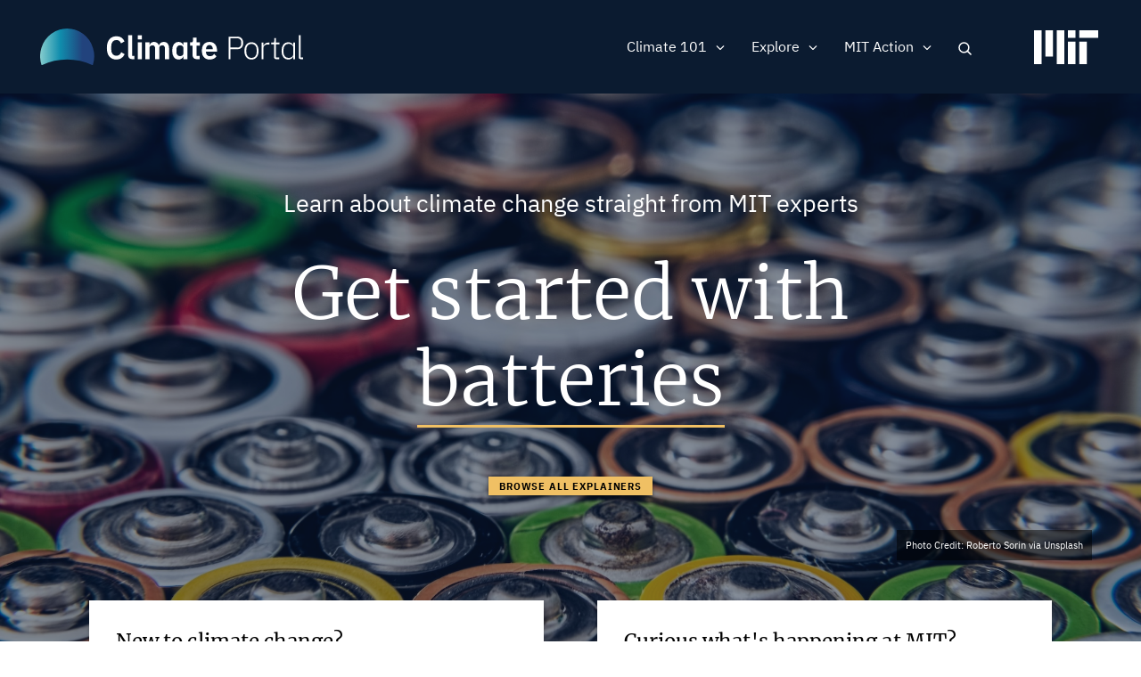

--- FILE ---
content_type: text/html; charset=UTF-8
request_url: https://climate.mit.edu/?field_topics_target_id%5B118%5D=118&f%5B0%5D=content_type%3Avideo&f%5B1%5D=topics%3A1&f%5B2%5D=topics%3A108&f%5B3%5D=topics%3A111&f%5B4%5D=topics%3A113&f%5B5%5D=topics%3A114&f%5B6%5D=topics%3A131&f%5B7%5D=topics%3A133&f%5B8%5D=topics%3A140&sort_bef_combine=created_DESC&sort_by=created&sort_order=DESC&page=0
body_size: 10687
content:
<!DOCTYPE html>
<html lang="en" dir="ltr" prefix="og: https://ogp.me/ns#">
  <head>
    <meta charset="utf-8" />
<noscript><style>form.antibot * :not(.antibot-message) { display: none !important; }</style>
</noscript><meta name="robots" content="noindex, nofollow" />
<script src="/sites/default/files/hotjar/hotjar.script.js?t8gs6v"></script>
<link rel="canonical" href="https://climate.mit.edu/" />
<link rel="shortlink" href="https://climate.mit.edu/" />
<link rel="image_src" href="https://climate.mit.edu/sites/default/files/2020-09/MITClimate_MailChimpImage-02_0424.jpg" />
<meta property="og:site_name" content="MIT Climate Portal" />
<meta property="og:url" content="https://climate.mit.edu/node/2479" />
<meta property="og:title" content="Home" />
<meta property="og:image" content="https://climate.mit.edu/sites/default/files/2020-09/MITClimate_MailChimpImage-02_0424.jpg" />
<meta property="og:image:url" content="https://climate.mit.edu/sites/default/files/2020-09/MITClimate_MailChimpImage-02_0424.jpg" />
<meta property="og:image:secure_url" content="https://climate.mit.edu/sites/default/files/2020-09/MITClimate_MailChimpImage-02_0424.jpg" />
<meta name="twitter:card" content="summary_large_image" />
<meta name="twitter:site" content="@climateMIT" />
<meta name="twitter:title" content="Home | MIT Climate Portal" />
<meta name="twitter:url" content="https://climate.mit.edu/node/2479" />
<meta name="twitter:image" content="https://climate.mit.edu/sites/default/files/2020-09/MITClimate_MailChimpImage-02_0424.jpg" />
<meta name="Generator" content="Drupal 10 (https://www.drupal.org)" />
<meta name="MobileOptimized" content="width" />
<meta name="HandheldFriendly" content="true" />
<meta name="viewport" content="width=device-width, initial-scale=1.0" />
<link rel="icon" href="/themes/basis/favicon.ico" type="image/vnd.microsoft.icon" />
<script src="/sites/default/files/google_tag/climate_tags/google_tag.script.js?t8gs6v" defer></script>
<script src="/sites/default/files/google_tag/gtm_k5fv8l9/google_tag.script.js?t8gs6v" defer></script>

    <title>Home | MIT Climate Portal</title>
    <meta name="google-site-verification" content="MdvdhfJu0jcuLrs3ty6voHamrIMJ8BnuJFVuluaix9s" />
    <link rel="stylesheet" media="all" href="/sites/default/files/css/css_m0uDF5oRr7pOFGtj6QJAwsFDPurqOKFI24Rhndpiu5w.css?delta=0&amp;language=en&amp;theme=basis&amp;include=[base64]" />
<link rel="stylesheet" media="all" href="/sites/default/files/css/css_XovRKkJ1anHK6nKjupSbEwKWXiwL4xdkNEJfhCW2W38.css?delta=1&amp;language=en&amp;theme=basis&amp;include=[base64]" />

    
  
                              <script>!function(e){var n="https://s.go-mpulse.net/boomerang/";if("False"=="True")e.BOOMR_config=e.BOOMR_config||{},e.BOOMR_config.PageParams=e.BOOMR_config.PageParams||{},e.BOOMR_config.PageParams.pci=!0,n="https://s2.go-mpulse.net/boomerang/";if(window.BOOMR_API_key="D7ZZE-RYUYT-RCY2D-L5HR2-B4WKL",function(){function e(){if(!o){var e=document.createElement("script");e.id="boomr-scr-as",e.src=window.BOOMR.url,e.async=!0,i.parentNode.appendChild(e),o=!0}}function t(e){o=!0;var n,t,a,r,d=document,O=window;if(window.BOOMR.snippetMethod=e?"if":"i",t=function(e,n){var t=d.createElement("script");t.id=n||"boomr-if-as",t.src=window.BOOMR.url,BOOMR_lstart=(new Date).getTime(),e=e||d.body,e.appendChild(t)},!window.addEventListener&&window.attachEvent&&navigator.userAgent.match(/MSIE [67]\./))return window.BOOMR.snippetMethod="s",void t(i.parentNode,"boomr-async");a=document.createElement("IFRAME"),a.src="about:blank",a.title="",a.role="presentation",a.loading="eager",r=(a.frameElement||a).style,r.width=0,r.height=0,r.border=0,r.display="none",i.parentNode.appendChild(a);try{O=a.contentWindow,d=O.document.open()}catch(_){n=document.domain,a.src="javascript:var d=document.open();d.domain='"+n+"';void(0);",O=a.contentWindow,d=O.document.open()}if(n)d._boomrl=function(){this.domain=n,t()},d.write("<bo"+"dy onload='document._boomrl();'>");else if(O._boomrl=function(){t()},O.addEventListener)O.addEventListener("load",O._boomrl,!1);else if(O.attachEvent)O.attachEvent("onload",O._boomrl);d.close()}function a(e){window.BOOMR_onload=e&&e.timeStamp||(new Date).getTime()}if(!window.BOOMR||!window.BOOMR.version&&!window.BOOMR.snippetExecuted){window.BOOMR=window.BOOMR||{},window.BOOMR.snippetStart=(new Date).getTime(),window.BOOMR.snippetExecuted=!0,window.BOOMR.snippetVersion=12,window.BOOMR.url=n+"D7ZZE-RYUYT-RCY2D-L5HR2-B4WKL";var i=document.currentScript||document.getElementsByTagName("script")[0],o=!1,r=document.createElement("link");if(r.relList&&"function"==typeof r.relList.supports&&r.relList.supports("preload")&&"as"in r)window.BOOMR.snippetMethod="p",r.href=window.BOOMR.url,r.rel="preload",r.as="script",r.addEventListener("load",e),r.addEventListener("error",function(){t(!0)}),setTimeout(function(){if(!o)t(!0)},3e3),BOOMR_lstart=(new Date).getTime(),i.parentNode.appendChild(r);else t(!1);if(window.addEventListener)window.addEventListener("load",a,!1);else if(window.attachEvent)window.attachEvent("onload",a)}}(),"".length>0)if(e&&"performance"in e&&e.performance&&"function"==typeof e.performance.setResourceTimingBufferSize)e.performance.setResourceTimingBufferSize();!function(){if(BOOMR=e.BOOMR||{},BOOMR.plugins=BOOMR.plugins||{},!BOOMR.plugins.AK){var n=""=="true"?1:0,t="",a="amhjehixykk5k2ltr3bq-f-b87cc888e-clientnsv4-s.akamaihd.net",i="false"=="true"?2:1,o={"ak.v":"39","ak.cp":"1933651","ak.ai":parseInt("1296207",10),"ak.ol":"0","ak.cr":8,"ak.ipv":4,"ak.proto":"http/1.1","ak.rid":"38823f19","ak.r":51208,"ak.a2":n,"ak.m":"dscb","ak.n":"essl","ak.bpcip":"3.14.146.0","ak.cport":57322,"ak.gh":"23.209.83.7","ak.quicv":"","ak.tlsv":"tls1.2","ak.0rtt":"","ak.0rtt.ed":"","ak.csrc":"-","ak.acc":"bbr","ak.t":"1769180867","ak.ak":"hOBiQwZUYzCg5VSAfCLimQ==QUMoxSjaR3Qx77uQgxtZXOB2VK6JcfI+l5z9FDbZfSJGrnzy21lPEyw3j358oAEobtxwHBG/2R9xiikb1rFrtg36DgchqRTZ1XDd3kP7+dosLFb6+hbe7yiD5bK7Q/lL0uy9h3uXfcCqZLf48CrUAGl2JwHHgsoIgLl94QAK/FsUTtdbXUEF/OGc+qk5j8zq8LwJa0ANbdvDELNVIJPvANSU8HO2gAbLWA5vqDUC3g29qOn/rqltfpR6Vz50XjqikfUEk54Um0ADyuCvH7cImJad0SXZ77Rv2NtzXFPSuLRtLoy5Xg5ZVA9g3xfm1/0QAGKOHfx6l67MhLws7/YN/z7GERHc7U/oPLY/0z002i2UvuEIO6g/E7nOnFz1/KyG9Y9/rs8SAl+ZTqalMV5vpPG/5lY7CTXt0zdZ2EZcJQc=","ak.pv":"5","ak.dpoabenc":"","ak.tf":i};if(""!==t)o["ak.ruds"]=t;var r={i:!1,av:function(n){var t="http.initiator";if(n&&(!n[t]||"spa_hard"===n[t]))o["ak.feo"]=void 0!==e.aFeoApplied?1:0,BOOMR.addVar(o)},rv:function(){var e=["ak.bpcip","ak.cport","ak.cr","ak.csrc","ak.gh","ak.ipv","ak.m","ak.n","ak.ol","ak.proto","ak.quicv","ak.tlsv","ak.0rtt","ak.0rtt.ed","ak.r","ak.acc","ak.t","ak.tf"];BOOMR.removeVar(e)}};BOOMR.plugins.AK={akVars:o,akDNSPreFetchDomain:a,init:function(){if(!r.i){var e=BOOMR.subscribe;e("before_beacon",r.av,null,null),e("onbeacon",r.rv,null,null),r.i=!0}return this},is_complete:function(){return!0}}}}()}(window);</script></head>
  <body class="path-frontpage page-node-type-home-page no-sidebars no-breadcrumbs">
        <a href="#main-content" class="visually-hidden focusable skip-link">
      Skip to main content
    </a>
    <noscript><iframe src="https://www.googletagmanager.com/ns.html?id=GTM-N54X53G" height="0" width="0" style="display:none;visibility:hidden"></iframe></noscript><noscript><iframe src="https://www.googletagmanager.com/ns.html?id=GTM-K5FV8L9" height="0" width="0" style="display:none;visibility:hidden"></iframe></noscript>
      <div class="dialog-off-canvas-main-canvas" data-off-canvas-main-canvas>
    <div class="layout-container">



 <div class="pre-footer-wrap">
  <header role="banner">
          <div id="user-menu-area">
        <div class="container">
          
        </div>
      </div>
            <div class="container">
            <div id="top-header" class="clearfix">
                <div id="header-logo-space">
                    <div id="branding-header-logo">
                        <a href="/">
                            <img class="on logo-text" src="/themes/basis/images/climate-logo.svg" alt="Climate" />
                        </a>
                    </div>
                </div>

                  <div class="region region-header">
    <div id="block-searchlink" class="block block-climate-blocks block-climate-search-link">
  <div class="inner-block">
    
        
          <a href="#" class="search-link">Search</a>
      </div>
</div>
<nav role="navigation" aria-labelledby="block-basis-main-menu-menu" id="block-basis-main-menu" class="block block-menu navigation menu--main">
            
  <h2 class="visually-hidden" id="block-basis-main-menu-menu">Main navigation</h2>
  

        
              <ul class="menu">
                    <li class="menu-item menu-item--expanded">
        <span>Climate 101</span>
                                <ul class="menu">
                    <li class="menu-item">
        <a href="/what-we-know-about-climate-change" data-drupal-link-system-path="node/2627">What We Know</a>
              </li>
                <li class="menu-item">
        <a href="/what-can-be-done-about-climate-change" data-drupal-link-system-path="node/2628">What Can Be Done</a>
              </li>
                <li class="menu-item">
        <a href="/primer" data-drupal-link-system-path="node/3845">Climate Primer</a>
              </li>
        </ul>
  
              </li>
                <li class="menu-item menu-item--expanded">
        <span>Explore</span>
                                <ul class="menu">
                    <li class="menu-item">
        <a href="/ask-mit-climate-podcast" data-drupal-link-system-path="node/2484">Podcast</a>
              </li>
                <li class="menu-item">
        <a href="/explainers" data-drupal-link-system-path="node/2629">Explainers</a>
              </li>
                <li class="menu-item">
        <a href="/ask-mit-climate" data-drupal-link-system-path="node/2630">Climate Questions</a>
              </li>
                <li class="menu-item">
        <a href="/educators" title="Activities, lessons, and resources for high school and college educators." data-drupal-link-system-path="node/4134">For Educators</a>
              </li>
        </ul>
  
              </li>
                <li class="menu-item menu-item--expanded">
        <span>MIT Action</span>
                                <ul class="menu">
                    <li class="menu-item">
        <a href="/news" title="The latest MIT research and action on climate change" data-drupal-link-system-path="node/2480">News</a>
              </li>
                <li class="menu-item">
        <a href="/events" data-drupal-link-system-path="node/3771">Events</a>
              </li>
                <li class="menu-item">
        <a href="/resources-mit" data-drupal-link-system-path="node/2481">Resources</a>
              </li>
        </ul>
  
              </li>
                <li class="mobile-search menu-item">
        <a href="/search/google" class="mobile-search" data-drupal-link-system-path="search/google">Search</a>
              </li>
        </ul>
  


  </nav>

  </div>

                <a href="javascript:void(0)" class="burger-expand" aria-hidden="true"></a>
              <div id="mit-header-logo">
                <a href="https://web.mit.edu" target="_blank">
                  <img class="on" src="/themes/basis/images/mit-logo.svg" alt="MIT" />
                </a>
              </div>
            </div>
        </div>


  </header>

   <div id="mobile-drop" aria-hidden="true">
     <div id="side-menu-wrapper">
       <div class="container">
           <div class="region region-mobile-menu">
    <nav role="navigation" aria-labelledby="block-mainnavigation-menu" id="block-mainnavigation" class="block block-menu navigation menu--main">
            
  <h2 class="visually-hidden" id="block-mainnavigation-menu">Main navigation</h2>
  

        
              <ul class="menu">
                    <li class="menu-item menu-item--expanded">
        <span>Climate 101</span>
                                <ul class="menu">
                    <li class="menu-item">
        <a href="/what-we-know-about-climate-change" data-drupal-link-system-path="node/2627">What We Know</a>
              </li>
                <li class="menu-item">
        <a href="/what-can-be-done-about-climate-change" data-drupal-link-system-path="node/2628">What Can Be Done</a>
              </li>
                <li class="menu-item">
        <a href="/primer" data-drupal-link-system-path="node/3845">Climate Primer</a>
              </li>
        </ul>
  
              </li>
                <li class="menu-item menu-item--expanded">
        <span>Explore</span>
                                <ul class="menu">
                    <li class="menu-item">
        <a href="/ask-mit-climate-podcast" data-drupal-link-system-path="node/2484">Podcast</a>
              </li>
                <li class="menu-item">
        <a href="/explainers" data-drupal-link-system-path="node/2629">Explainers</a>
              </li>
                <li class="menu-item">
        <a href="/ask-mit-climate" data-drupal-link-system-path="node/2630">Climate Questions</a>
              </li>
                <li class="menu-item">
        <a href="/educators" title="Activities, lessons, and resources for high school and college educators." data-drupal-link-system-path="node/4134">For Educators</a>
              </li>
        </ul>
  
              </li>
                <li class="menu-item menu-item--expanded">
        <span>MIT Action</span>
                                <ul class="menu">
                    <li class="menu-item">
        <a href="/news" title="The latest MIT research and action on climate change" data-drupal-link-system-path="node/2480">News</a>
              </li>
                <li class="menu-item">
        <a href="/events" data-drupal-link-system-path="node/3771">Events</a>
              </li>
                <li class="menu-item">
        <a href="/resources-mit" data-drupal-link-system-path="node/2481">Resources</a>
              </li>
        </ul>
  
              </li>
                <li class="mobile-search menu-item">
        <a href="/search/google" class="mobile-search" data-drupal-link-system-path="search/google">Search</a>
              </li>
        </ul>
  


  </nav>

  </div>

       </div>
     </div>
   </div>

   <div id="messages">
      <div class="container">

          <div class="region region-highlighted">
    <div data-drupal-messages-fallback class="hidden"></div>

  </div>


        
      </div>
  </div>

  
  
  <div class="content-wrap">

  
  <main role="main">

        <a id="main-content" tabindex="-1"></a>
        <div class="layout-content">
                  <div class="region region-content">
    <div id="block-basis-content" class="block block-system block-system-main-block">
  <div class="inner-block">
    
        
          
<article data-history-node-id="2479" class="node node--type-home-page node--promoted node--view-mode-full">

  
    

  
  <div class="node__content">
    
            <div class="field field--name-field-header-jump-menu field--type-entity-reference-revisions field--label-hidden field__item">  <div class="paragraph paragraph--type--header-link paragraph--view-mode--default">
          
            <div class="field field--name-field-jump-bg field--type-entity-reference field--label-hidden field__item">  <img loading="lazy" src="/sites/default/files/2025-11/roberto-sorin-ZZ3qxWFZNRg-unsplash.jpg" width="2160" height="1418" alt="closeup of batteries" />

</div>
      
<div  class="home-banner-content">
    
            <div class="field field--name-field-home-mission field--type-string field--label-hidden field__item">Learn about climate change straight from MIT experts</div>
      
<div  class="home-text-link">
    
            <div class="field field--name-field-home-pre-text field--type-string field--label-hidden field__item">Get started with</div>
      
            <div class="field field--name-field-home-link field--type-link field--label-hidden field__item"><a href="https://climate.mit.edu/explainers/batteries">batteries</a></div>
      
  </div>
            <div class="field field--name-field-home-button field--type-link field--label-hidden field__item"><a href="/explainers">Browse all Explainers</a></div>
      
  </div>
            <div class="field field--name-field-photo-credit field--type-string field--label-hidden field__item">Photo Credit: Roberto Sorin via Unsplash</div>
      
      </div>
</div>
      
      <div class="field field--name-field-home-cta-boxes field--type-entity-reference-revisions field--label-hidden field__items">
              <div class="field__item">  <div class="paragraph paragraph--type--home-cta-box paragraph--view-mode--default">
          
<div  class="multi-callout-inner">
    
            <div class="field field--name-field-home-cta-heading field--type-heading field--label-hidden field__item"><h6>New to climate change?</h6>
</div>
      
            <div class="field field--name-field-home-cta-text field--type-string-long field--label-hidden field__item">Explore our Webby award-winning overview of the science, risks and solutions of climate change. Just the facts.</div>
      
            <div class="field field--name-field-home-cta-link field--type-link field--label-hidden field__item"><a href="https://climateprimer.mit.edu">Visit MIT Climate Primer</a></div>
      
  </div>
      </div>
</div>
              <div class="field__item">  <div class="paragraph paragraph--type--home-cta-box paragraph--view-mode--default">
          
<div  class="multi-callout-inner">
    
            <div class="field field--name-field-home-cta-heading field--type-heading field--label-hidden field__item"><h6>Curious what&#039;s happening at MIT?</h6>
</div>
      
            <div class="field field--name-field-home-cta-text field--type-string-long field--label-hidden field__item">Check out the work happening across the Institute to accelerate science and high-impact solutions to climate change.</div>
      
            <div class="field field--name-field-home-cta-link field--type-link field--label-hidden field__item"><a href="/resources-mit">Visit MIT Climate Resources</a></div>
      
  </div>
      </div>
</div>
          </div>
  
      <div class="field field--name-field-content-options field--type-entity-reference-revisions field--label-hidden field__items">
              <div class="field__item">  <div class="paragraph paragraph--type--text-with-graphic paragraph--view-mode--default right-align-graphic">
          
<div  class="container">
    
            <div class="field field--name-field-text-graphic field--type-entity-reference field--label-hidden field__item"><article class="media media--type-text-graphic media--view-mode-default">
  
      
  <div class="field field--name-field-media-image field--type-image field--label-visually_hidden">
    <div class="field__label visually-hidden">Image</div>
              <div class="field__item">  <img loading="lazy" src="/sites/default/files/styles/large/public/2020-09/MIT_climatechange_art_A_SM_FINAL_REV.png?itok=oG2Vi0he" width="415" height="378" alt="An illustration of scientists studying climate change" class="image-style-large" />


</div>
          </div>

  </article>
</div>
      
<div  class="text-graphic-content">
    
            <div class="field field--name-field-text-graphic-heading field--type-heading field--label-hidden field__item"><h2>What We Know About Climate Change</h2>
</div>
      
            <div class="clearfix text-formatted field field--name-field-text-graphic-text field--type-text-long field--label-hidden field__item"><p>The science is clear: the Earth’s climate is changing faster today than ever before in the history of our species – and human actions are the main reason why. If global warming goes on unchecked, we leave ourselves&nbsp;open to severe risks. <a href="/what-we-know-about-climate-change">Read More</a></p>
</div>
      
  </div>
  </div>
      </div>
</div>
              <div class="field__item">  <div class="paragraph paragraph--type--text-with-graphic paragraph--view-mode--default">
          
<div  class="container">
    
            <div class="field field--name-field-text-graphic field--type-entity-reference field--label-hidden field__item"><article class="media media--type-text-graphic media--view-mode-default">
  
      
  <div class="field field--name-field-media-image field--type-image field--label-visually_hidden">
    <div class="field__label visually-hidden">Image</div>
              <div class="field__item">  <img loading="lazy" src="/sites/default/files/styles/large/public/2020-09/MIT_climatechange_art_B_SM_FINAL_REV.png?itok=5Dghv2DX" width="415" height="378" alt="An illustration of various actions we can take to slow climate change and reduce its impacts" class="image-style-large" />


</div>
          </div>

  </article>
</div>
      
<div  class="text-graphic-content">
    
            <div class="field field--name-field-text-graphic-heading field--type-heading field--label-hidden field__item"><h2>What Can Be Done About Climate Change</h2>
</div>
      
            <div class="clearfix text-formatted field field--name-field-text-graphic-text field--type-text-long field--label-hidden field__item"><p>The world needs to soon level off – and then decrease – the amount of greenhouse gases in the atmosphere.&nbsp;Great progress can be made with the technologies we have today. But to take on the hardest challenges in addressing climate change, we urgently need new solutions.&nbsp;<a href="/what-can-be-done-about-climate-change">Read More</a></p>
</div>
      
  </div>
  </div>
      </div>
</div>
              <div class="field__item">  <div class="paragraph paragraph--type--podcast-feature paragraph--view-mode--default">
          
<div  class="container">
    
            <div class="field field--name-field-section-heading field--type-heading field--label-hidden field__item"><h3>Ask MIT Climate Podcast</h3>
</div>
      
            <div class="clearfix text-formatted field field--name-field-sub-heading field--type-text-long field--label-hidden field__item"><p>Get smart quickly on climate change. This MIT podcast breaks down the science, technologies, and policies behind climate change, how it’s impacting us, and what our society can do about it. Each quick episode gives you the what, why, and how on climate change — from real scientists — to help us all make informed decisions for our future. <a href="https://climate.mit.edu/tilclimate-podcast">See all episodes</a></p></div>
      
            <div class="field field--name-field-podcast-reference field--type-entity-reference field--label-hidden field__item">
<article data-history-node-id="5133" class="mit-approved-content node node--type-podcast node--view-mode-feature">

  
    

  
  <div class="node__content">
    
            <div class="clearfix text-formatted field field--name-field-simplecast-embed field--type-text-long field--label-hidden field__item"><p><iframe height="200px" width="100%" frameborder="no" scrolling="no" seamless src="https://player.simplecast.com/e83675a3-9429-4c92-9bd4-b2ff3da80398?dark=false">
&lt;/p&gt;&lt;/body&gt;</iframe></p></div>
      
  </div>

</article>
</div>
      
  </div>
      </div>
</div>
              <div class="field__item">  <div class="paragraph paragraph--type--explainer-reference-grid paragraph--view-mode--default">
          
<div  class="container">
    
            <div class="field field--name-field-section-heading field--type-heading field--label-hidden field__item"><h3>Explainers</h3>
</div>
      
            <div class="clearfix text-formatted field field--name-field-sub-heading field--type-text-long field--label-hidden field__item"><p>Short, science-based introductions to key climate change topics,&nbsp;written by MIT faculty and researchers.</p></div>
      
      <div class="field field--name-field-explainers field--type-entity-reference field--label-hidden field__items">
              <div class="field__item">
<article data-history-node-id="5131" class="node node--type-explainer node--promoted node--view-mode-teaser">

  
    

  
  <div class="node__content">
    <a href="/explainers/geothermal-energy" class="field-group-link card-link" hreflang="en">
            <div class="field field--name-field-explainer-image field--type-entity-reference field--label-hidden field__item">  <img loading="lazy" src="/sites/default/files/styles/vertical_card_image/public/2025-07/18856399410_f82ff2a49b_5k.jpg?h=6ca9a32c&amp;itok=afXcVACp" width="397" height="285" alt="Olkaria Geothermal Power Station in Kenya" class="image-style-vertical-card-image" />


</div>
      
<div  class="vertical-card-content">
    <div class="pseudo-type explainer">Explainer</div><h4 class="faux-full-title">Geothermal Energy</h4>
            <div class="clearfix text-formatted field field--name-body field--type-text-with-summary field--label-hidden field__item">  Geothermal energy draws on natural underground heat to make clean electricity, heat and cool buildings, or provide heat and steam for manufacturing.

</div>
      
  </div></a>
  </div>

</article>
</div>
              <div class="field__item">
<article data-history-node-id="4776" class="node node--type-explainer node--promoted node--view-mode-teaser">

  
    

  
  <div class="node__content">
    <a href="/explainers/climate-change-attribution" class="field-group-link card-link" hreflang="en">
            <div class="field field--name-field-explainer-image field--type-entity-reference field--label-hidden field__item">  <img loading="lazy" src="/sites/default/files/styles/vertical_card_image/public/2024-09/44676629581_bbfbcb0299_o.jpg?h=48ea979a&amp;itok=P6x2TYJW" width="397" height="285" alt="U.S. Navy meteorologists" class="image-style-vertical-card-image" />


</div>
      
<div  class="vertical-card-content">
    <div class="pseudo-type explainer">Explainer</div><h4 class="faux-full-title">Climate Change Attribution</h4>
            <div class="clearfix text-formatted field field--name-body field--type-text-with-summary field--label-hidden field__item">  Climate change attribution is the science that links global climate change to specific weather events, explaining how big-picture changes to the climate affect our daily experience of weather.

</div>
      
  </div></a>
  </div>

</article>
</div>
              <div class="field__item">
<article data-history-node-id="3721" class="node node--type-explainer node--promoted node--view-mode-teaser">

  
    

  
  <div class="node__content">
    <a href="/explainers/permafrost" class="field-group-link card-link" hreflang="en">
            <div class="field field--name-field-explainer-image field--type-entity-reference field--label-hidden field__item">  <img loading="lazy" src="/sites/default/files/styles/vertical_card_image/public/2022-07/36277828236_80e83635bc_k.jpg?h=c5d86e47&amp;itok=iTJBKWZS" width="397" height="285" alt="A high riverbank on the left side of the photo is slumping and sliding into a river on the right side. Thin evergreen trees are visible in the background." class="image-style-vertical-card-image" />


</div>
      
<div  class="vertical-card-content">
    <div class="pseudo-type explainer">Explainer</div><h4 class="faux-full-title">Permafrost</h4>
            <div class="clearfix text-formatted field field--name-body field--type-text-with-summary field--label-hidden field__item">  Permafrost is ground that remains frozen for two or more years. The warming of the Arctic is thawing vast stretches of permafrost, creating a feedback loop that is accelerating climate change.

</div>
      
  </div></a>
  </div>

</article>
</div>
          </div>
  <div class="more-button"><a href="/explainers">View All</a></div>
  </div>
      </div>
</div>
              <div class="field__item">  <div class="paragraph paragraph--type--text-with-graphic paragraph--view-mode--default right-align-graphic">
          
<div  class="container">
    
<div  class="text-graphic-content">
    
            <div class="clearfix text-formatted field field--name-field-text-graphic-text field--type-text-long field--label-hidden field__item"><p><font style="font-size:12px">"What We&nbsp;Know" and "What Can Be Done"&nbsp;illustrations by Rick Pinchera.</font></p>
</div>
      
  </div>
  </div>
      </div>
</div>
          </div>
  
  </div>

</article>

      </div>
</div>

  </div>

        </div>
  </main>

      <div id="content-bottom" >
        <div class="container">
              <div class="region region-content-bottom">
    <div id="block-mitclimatenewsinyourinbox" class="block block-block-content block-block-content4bd3950e-7890-450d-b065-d493ba8354a1">
  <div class="inner-block">
    
          <h2>MIT Climate News in Your Inbox</h2>
        
          
            <div class="clearfix text-formatted field field--name-body field--type-text-with-summary field--label-hidden field__item"><div id="mc_embed_signup">
<form action="https://mit.us11.list-manage.com/subscribe/post?u=7247cc773946fb96a52ecfa04&amp;id=17d8deda98" class="validate" data-drupal-form-fields="mce-EMAIL,mc-embedded-subscribe" id="mc-embedded-subscribe-form" method="post" name="mc-embedded-subscribe-form" novalidate="novalidate" target="_blank">
<div id="mc_embed_signup_scroll"><input class="required email" id="mce-EMAIL" name="EMAIL" placeholder="Enter your email address to subscribe" type="email" value="" /><input class="button" id="mc-embedded-subscribe" name="subscribe" type="submit" value="Submit" /></div>

<div class="clear" id="mce-responses">
<div class="response" id="mce-error-response" style="display:none">&nbsp;</div>

<div class="response" id="mce-success-response" style="display:none">&nbsp;</div>
</div>

<div aria-hidden="true" style="position: absolute; left: -5000px;"><input name="b_1a57a715520513505ca5cda89_f06b2df47c" tabindex="-1" type="text" value="" /></div>
</form>
</div>
</div>
      
      </div>
</div>

  </div>

        </div>
    </div>
    </div>
 </div>
<footer role="contentinfo">
  <div class="container">
            <div class="region region-footer-login">
    <div id="block-mitgroupslogin" class="block block-block-content block-block-content5902912f-6112-4add-85ca-f381d8434823">
  <div class="inner-block">
    
          <h2>MIT Groups Log In</h2>
        
          
            <div class="field field--name-field-block-button field--type-link field--label-hidden field__item"><a href="/user/login">Log In</a></div>
      
      </div>
</div>

  </div>

        <div class="footer-first">
                <div class="region region-footer-first">
    <nav role="navigation" aria-labelledby="block-footer-menu" id="block-footer" class="block block-menu navigation menu--footer">
            
  <h2 class="visually-hidden" id="block-footer-menu">Footer</h2>
  

        
              <ul class="menu">
                    <li class="menu-item">
        <a href="/about" data-drupal-link-system-path="node/2">About</a>
              </li>
                <li class="menu-item">
        <a href="/terms-conditions" data-drupal-link-system-path="node/3">Terms &amp; Conditions</a>
              </li>
                <li class="menu-item">
        <a href="/privacy-policy" data-drupal-link-system-path="node/5">Privacy Policy</a>
              </li>
                <li class="menu-item">
        <a href="https://web.mit.edu/accessibility">Accessibility</a>
              </li>
                <li class="menu-item">
        <a href="/contact-climate-portal" data-drupal-link-system-path="node/6">Contact</a>
              </li>
        </ul>
  


  </nav>

  </div>

            <div id="mit-footer">
          <div id="esi-footer-logo" class="esi-logo"><a href="https://climateproject.mit.edu/" title="MIT Climate Project" alt="MIT Climate Project" target="_blank"><img src="/themes/basis/images/climate-project-logo.svg" alt="MIT Climate Project"></a></div>
            <div id="mit-footer-logo" class="mit-logo"><a href="http://web.mit.edu" title="MIT Website" alt="MIT Website" target="_blank"><img src="/themes/basis/images/mit-3-line-black.svg" alt="MIT"></a>
            </div>
      </div>
    </div>
          <div class="footer-second clearfix">
        <div class="region region-footer-second">
    <div class="views-element-container block block-views block-views-blocksocial-links-block-1" id="block-views-block-social-links-block-1">
  <div class="inner-block">
    
        
          <div><div class="view view-social-links view-id-social_links view-display-id-block_1 js-view-dom-id-616a8b48148269bbb55b1400ebfb855e10e385b506231b3a9ce98075e41ca4c9">
  
    
      
      <div class="view-content">
      <div class="social-icons-list">
  
  <ul>

          <li><div class="views-field views-field-field-social-media-url"><div class="field-content"><a href="https://facebook.com/climatemit">  <img loading="lazy" src="/sites/default/files/2020-06/fb_1.png" width="10" height="17" />

</a></div></div></li>
          <li><div class="views-field views-field-field-social-media-url"><div class="field-content"><a href="https://twitter.com/ClimateMIT">  <img loading="lazy" src="/sites/default/files/2020-06/tw_0.png" width="16" height="14" />

</a></div></div></li>
          <li><div class="views-field views-field-field-social-media-url"><div class="field-content"><a href="http://www.youtube.com/channel/UCenSARsycBiZwoO5UvwVJ6w">  <img loading="lazy" src="/sites/default/files/2020-06/youtube_1.png" width="21" height="15" />

</a></div></div></li>
          <li><div class="views-field views-field-field-social-media-url"><div class="field-content"><a href="https://tilclimate.simplecast.com/">  <img loading="lazy" src="/sites/default/files/2020-06/simplecast_0.png" width="15" height="15" />

</a></div></div></li>
    
  </ul>

</div>

    </div>
  
          </div>
</div>

      </div>
</div>
<div id="block-communicatoraward" class="block block-block-content block-block-contentc7bcfe02-987a-40c4-8e59-c3ee142d3b1c">
  <div class="inner-block">
    
        
          
            <div class="clearfix text-formatted field field--name-body field--type-text-with-summary field--label-hidden field__item"><figure role="group" class="caption caption-img">
<a href="https://www.communicatorawards.com/winners/winners-gallery/"><img alt="Communicator Award Winner" data-entity-type="file" data-entity-uuid="e730f487-2987-40e4-a190-e6a02726eb17" src="/sites/default/files/inline-images/28thCommAwards_SiteBugs_Final_SiteBug_Digital_Gold.png" width="722" height="889" loading="lazy"></a>
<figcaption><a href="https://www.communicatorawards.com/winners/winners-gallery/">Communicator Award Winner</a></figcaption>
</figure>

<p>&nbsp;</p>
</div>
      
      </div>
</div>

  </div>

      </div>
      </div>
</footer>





    <div id="modal-blocks" >
        <div class="modal-forms-overlay"></div>
        <div class="modal-forms-content">
          <div class="region region-modal-blocks">
    <div class="search-block-form google-cse block block-search container-inline" data-drupal-selector="search-block-form" id="block-header-search" role="search">
  
    
      <form action="/search/google" method="get" id="search-block-form" accept-charset="UTF-8">
  <div class="js-form-item form-item js-form-type-search form-type-search js-form-item-keys form-item-keys form-no-label">
      <label for="edit-keys" class="visually-hidden">Search</label>
        <input title="Enter the terms you wish to search for." placeholder="Enter Keywords" data-drupal-selector="edit-keys" type="search" id="edit-keys" name="keys" value="" size="15" maxlength="128" class="form-search" />

        </div>
<div data-drupal-selector="edit-actions" class="form-actions js-form-wrapper form-wrapper" id="edit-actions--3"><input data-drupal-selector="edit-submit" type="submit" id="edit-submit" value="Search" class="button js-form-submit form-submit" />
</div>

</form>

  </div>
<div class="views-element-container block block-views block-views-blockjump-menu-overlay-block-1" id="block-views-block-jump-menu-overlay-block-1">
  <div class="inner-block">
    
        
          <div><div class="view view-jump-menu-overlay view-id-jump_menu_overlay view-display-id-block_1 js-view-dom-id-7b7fd1d3f9123418a0bc2561703735ead79102d0a17cfedf82f6db287e93cbf2">
  
    
      
      <div class="view-content">
      <div class="views-grouping">
    <div class="views-row">
    <div class="views-field views-field-field-overlay-link-text"><div class="field-content"></div></div><div class="views-field views-field-field-jump-menu-links"><div class="field-content"></div></div><div class="views-field views-field-field-button"><div class="field-content"></div></div>
  </div>
</div>

    </div>
  
          </div>
</div>

      </div>
</div>

  </div>

        </div>
    </div>


</div>
  </div>

    
    <script type="application/json" data-drupal-selector="drupal-settings-json">{"path":{"baseUrl":"\/","pathPrefix":"","currentPath":"node\/2479","currentPathIsAdmin":false,"isFront":true,"currentLanguage":"en","currentQuery":{"f":["content_type:video","topics:1","topics:108","topics:111","topics:113","topics:114","topics:131","topics:133","topics:140"],"field_topics_target_id":{"118":"118"},"page":"0","sort_bef_combine":"created_DESC","sort_by":"created","sort_order":"DESC"}},"pluralDelimiter":"\u0003","suppressDeprecationErrors":true,"ajaxPageState":{"libraries":"[base64]","theme":"basis","theme_token":null},"ajaxTrustedUrl":{"\/search\/google":true},"data":{"extlink":{"extTarget":true,"extTargetAppendNewWindowLabel":"(opens in a new window)","extTargetNoOverride":false,"extNofollow":true,"extTitleNoOverride":false,"extNoreferrer":false,"extFollowNoOverride":false,"extClass":"ext","extLabel":"(link is external)","extImgClass":false,"extSubdomains":false,"extExclude":"","extInclude":"","extCssExclude":"","extCssInclude":"","extCssExplicit":"","extAlert":false,"extAlertText":"This link will take you to an external web site. We are not responsible for their content.","extHideIcons":false,"mailtoClass":"0","telClass":"","mailtoLabel":"(link sends email)","telLabel":"(link is a phone number)","extUseFontAwesome":true,"extIconPlacement":"append","extPreventOrphan":false,"extFaLinkClasses":"fa fa-external-link","extFaMailtoClasses":"fa fa-envelope-o","extAdditionalLinkClasses":"","extAdditionalMailtoClasses":"","extAdditionalTelClasses":"","extFaTelClasses":"fa fa-phone","whitelistedDomains":[],"extExcludeNoreferrer":""}},"googleCSE":{"cx":"001008977192553840802:7m333aqcrvg","language":"en","resultsWidth":600,"domain":"www.google.com","isDefault":true},"statistics":{"data":{"nid":"2479"},"url":"\/core\/modules\/statistics\/statistics.php"},"field_group":{"html_element":{"mode":"default","context":"view","settings":{"classes":"home-text-link","id":"","element":"div","show_label":false,"label_element":"h3","label_element_classes":"","attributes":"","effect":"none","speed":"fast"}},"link":{"mode":"teaser","context":"view","settings":{"classes":"card-link","id":"","target":"entity","custom_uri":"","target_attribute":"default"}}},"basis":{"globalScripts":{"themeURL":"themes\/basis"}},"widthBreakpoint":"0","user":{"uid":0,"permissionsHash":"6a4c37e000ccfe0e1bd6fd7c6ee15800137303033658fe451364c6d7d3353620"}}</script>
<script src="/sites/default/files/js/js_dG75UVUfli8JJCPRdjs_87kD6LfbfqihaAwoEhQ211E.js?scope=footer&amp;delta=0&amp;language=en&amp;theme=basis&amp;include=eJxFi1EKgDAMxS403XH8lG6WUda50VfB4yuo-JcEkgiCWLQn0gnZZDgCn66y17jZMUjnV0PpvSivGRwfvGkhZ2tkNcDJBS4Z3_eXCxFiKHY"></script>

  </body>
</html>
